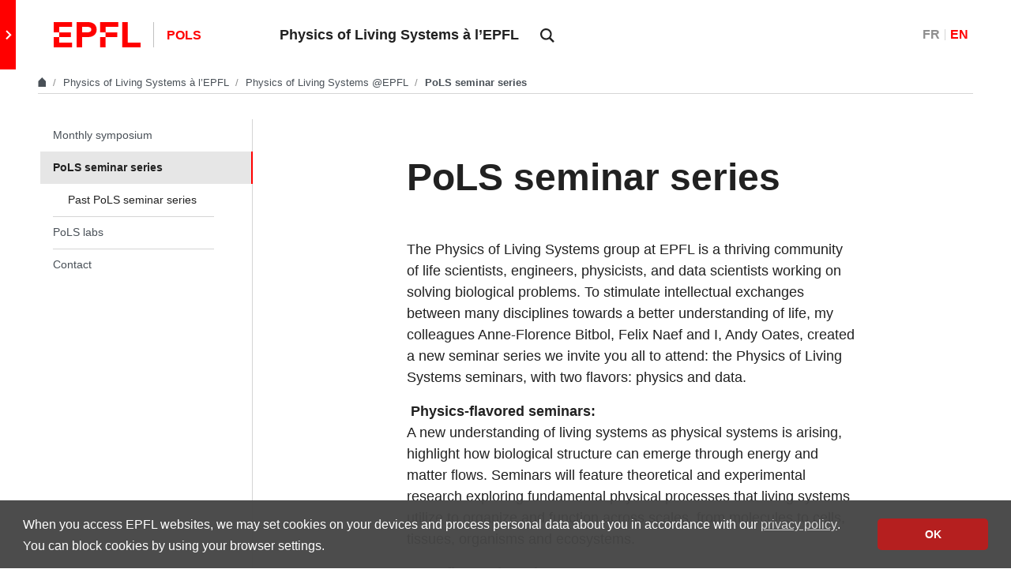

--- FILE ---
content_type: text/css
request_url: https://pols.epfl.ch/wp-content/themes/wp-theme-light/style.css?ver=1768294653
body_size: 121
content:
/*!
Theme Name: EPFL light
Author: EPFL
Author URI:
Description: Description
Template: wp-theme-2018
Version: 1.3.0
License: GNU General Public License v2 or later
License URI: LICENSE
Text Domain: epfl
*/


--- FILE ---
content_type: text/css
request_url: https://pols.epfl.ch/wp-content/themes/wp-theme-light/assets/css/child.min.css?ver=6.9
body_size: -43
content:
/*# sourceMappingURL=child.min.css.map */
